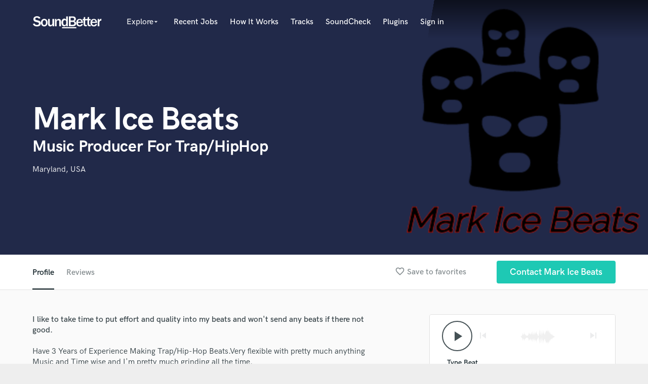

--- FILE ---
content_type: text/html; charset=utf-8
request_url: https://www.google.com/recaptcha/api2/anchor?ar=1&k=6Ldz1-ISAAAAAC-cNJnj4siHO0Gswu3die0mxASV&co=aHR0cHM6Ly9zb3VuZGJldHRlci5jb206NDQz&hl=en&v=PoyoqOPhxBO7pBk68S4YbpHZ&size=normal&anchor-ms=20000&execute-ms=30000&cb=7xl8whawv2uj
body_size: 49259
content:
<!DOCTYPE HTML><html dir="ltr" lang="en"><head><meta http-equiv="Content-Type" content="text/html; charset=UTF-8">
<meta http-equiv="X-UA-Compatible" content="IE=edge">
<title>reCAPTCHA</title>
<style type="text/css">
/* cyrillic-ext */
@font-face {
  font-family: 'Roboto';
  font-style: normal;
  font-weight: 400;
  font-stretch: 100%;
  src: url(//fonts.gstatic.com/s/roboto/v48/KFO7CnqEu92Fr1ME7kSn66aGLdTylUAMa3GUBHMdazTgWw.woff2) format('woff2');
  unicode-range: U+0460-052F, U+1C80-1C8A, U+20B4, U+2DE0-2DFF, U+A640-A69F, U+FE2E-FE2F;
}
/* cyrillic */
@font-face {
  font-family: 'Roboto';
  font-style: normal;
  font-weight: 400;
  font-stretch: 100%;
  src: url(//fonts.gstatic.com/s/roboto/v48/KFO7CnqEu92Fr1ME7kSn66aGLdTylUAMa3iUBHMdazTgWw.woff2) format('woff2');
  unicode-range: U+0301, U+0400-045F, U+0490-0491, U+04B0-04B1, U+2116;
}
/* greek-ext */
@font-face {
  font-family: 'Roboto';
  font-style: normal;
  font-weight: 400;
  font-stretch: 100%;
  src: url(//fonts.gstatic.com/s/roboto/v48/KFO7CnqEu92Fr1ME7kSn66aGLdTylUAMa3CUBHMdazTgWw.woff2) format('woff2');
  unicode-range: U+1F00-1FFF;
}
/* greek */
@font-face {
  font-family: 'Roboto';
  font-style: normal;
  font-weight: 400;
  font-stretch: 100%;
  src: url(//fonts.gstatic.com/s/roboto/v48/KFO7CnqEu92Fr1ME7kSn66aGLdTylUAMa3-UBHMdazTgWw.woff2) format('woff2');
  unicode-range: U+0370-0377, U+037A-037F, U+0384-038A, U+038C, U+038E-03A1, U+03A3-03FF;
}
/* math */
@font-face {
  font-family: 'Roboto';
  font-style: normal;
  font-weight: 400;
  font-stretch: 100%;
  src: url(//fonts.gstatic.com/s/roboto/v48/KFO7CnqEu92Fr1ME7kSn66aGLdTylUAMawCUBHMdazTgWw.woff2) format('woff2');
  unicode-range: U+0302-0303, U+0305, U+0307-0308, U+0310, U+0312, U+0315, U+031A, U+0326-0327, U+032C, U+032F-0330, U+0332-0333, U+0338, U+033A, U+0346, U+034D, U+0391-03A1, U+03A3-03A9, U+03B1-03C9, U+03D1, U+03D5-03D6, U+03F0-03F1, U+03F4-03F5, U+2016-2017, U+2034-2038, U+203C, U+2040, U+2043, U+2047, U+2050, U+2057, U+205F, U+2070-2071, U+2074-208E, U+2090-209C, U+20D0-20DC, U+20E1, U+20E5-20EF, U+2100-2112, U+2114-2115, U+2117-2121, U+2123-214F, U+2190, U+2192, U+2194-21AE, U+21B0-21E5, U+21F1-21F2, U+21F4-2211, U+2213-2214, U+2216-22FF, U+2308-230B, U+2310, U+2319, U+231C-2321, U+2336-237A, U+237C, U+2395, U+239B-23B7, U+23D0, U+23DC-23E1, U+2474-2475, U+25AF, U+25B3, U+25B7, U+25BD, U+25C1, U+25CA, U+25CC, U+25FB, U+266D-266F, U+27C0-27FF, U+2900-2AFF, U+2B0E-2B11, U+2B30-2B4C, U+2BFE, U+3030, U+FF5B, U+FF5D, U+1D400-1D7FF, U+1EE00-1EEFF;
}
/* symbols */
@font-face {
  font-family: 'Roboto';
  font-style: normal;
  font-weight: 400;
  font-stretch: 100%;
  src: url(//fonts.gstatic.com/s/roboto/v48/KFO7CnqEu92Fr1ME7kSn66aGLdTylUAMaxKUBHMdazTgWw.woff2) format('woff2');
  unicode-range: U+0001-000C, U+000E-001F, U+007F-009F, U+20DD-20E0, U+20E2-20E4, U+2150-218F, U+2190, U+2192, U+2194-2199, U+21AF, U+21E6-21F0, U+21F3, U+2218-2219, U+2299, U+22C4-22C6, U+2300-243F, U+2440-244A, U+2460-24FF, U+25A0-27BF, U+2800-28FF, U+2921-2922, U+2981, U+29BF, U+29EB, U+2B00-2BFF, U+4DC0-4DFF, U+FFF9-FFFB, U+10140-1018E, U+10190-1019C, U+101A0, U+101D0-101FD, U+102E0-102FB, U+10E60-10E7E, U+1D2C0-1D2D3, U+1D2E0-1D37F, U+1F000-1F0FF, U+1F100-1F1AD, U+1F1E6-1F1FF, U+1F30D-1F30F, U+1F315, U+1F31C, U+1F31E, U+1F320-1F32C, U+1F336, U+1F378, U+1F37D, U+1F382, U+1F393-1F39F, U+1F3A7-1F3A8, U+1F3AC-1F3AF, U+1F3C2, U+1F3C4-1F3C6, U+1F3CA-1F3CE, U+1F3D4-1F3E0, U+1F3ED, U+1F3F1-1F3F3, U+1F3F5-1F3F7, U+1F408, U+1F415, U+1F41F, U+1F426, U+1F43F, U+1F441-1F442, U+1F444, U+1F446-1F449, U+1F44C-1F44E, U+1F453, U+1F46A, U+1F47D, U+1F4A3, U+1F4B0, U+1F4B3, U+1F4B9, U+1F4BB, U+1F4BF, U+1F4C8-1F4CB, U+1F4D6, U+1F4DA, U+1F4DF, U+1F4E3-1F4E6, U+1F4EA-1F4ED, U+1F4F7, U+1F4F9-1F4FB, U+1F4FD-1F4FE, U+1F503, U+1F507-1F50B, U+1F50D, U+1F512-1F513, U+1F53E-1F54A, U+1F54F-1F5FA, U+1F610, U+1F650-1F67F, U+1F687, U+1F68D, U+1F691, U+1F694, U+1F698, U+1F6AD, U+1F6B2, U+1F6B9-1F6BA, U+1F6BC, U+1F6C6-1F6CF, U+1F6D3-1F6D7, U+1F6E0-1F6EA, U+1F6F0-1F6F3, U+1F6F7-1F6FC, U+1F700-1F7FF, U+1F800-1F80B, U+1F810-1F847, U+1F850-1F859, U+1F860-1F887, U+1F890-1F8AD, U+1F8B0-1F8BB, U+1F8C0-1F8C1, U+1F900-1F90B, U+1F93B, U+1F946, U+1F984, U+1F996, U+1F9E9, U+1FA00-1FA6F, U+1FA70-1FA7C, U+1FA80-1FA89, U+1FA8F-1FAC6, U+1FACE-1FADC, U+1FADF-1FAE9, U+1FAF0-1FAF8, U+1FB00-1FBFF;
}
/* vietnamese */
@font-face {
  font-family: 'Roboto';
  font-style: normal;
  font-weight: 400;
  font-stretch: 100%;
  src: url(//fonts.gstatic.com/s/roboto/v48/KFO7CnqEu92Fr1ME7kSn66aGLdTylUAMa3OUBHMdazTgWw.woff2) format('woff2');
  unicode-range: U+0102-0103, U+0110-0111, U+0128-0129, U+0168-0169, U+01A0-01A1, U+01AF-01B0, U+0300-0301, U+0303-0304, U+0308-0309, U+0323, U+0329, U+1EA0-1EF9, U+20AB;
}
/* latin-ext */
@font-face {
  font-family: 'Roboto';
  font-style: normal;
  font-weight: 400;
  font-stretch: 100%;
  src: url(//fonts.gstatic.com/s/roboto/v48/KFO7CnqEu92Fr1ME7kSn66aGLdTylUAMa3KUBHMdazTgWw.woff2) format('woff2');
  unicode-range: U+0100-02BA, U+02BD-02C5, U+02C7-02CC, U+02CE-02D7, U+02DD-02FF, U+0304, U+0308, U+0329, U+1D00-1DBF, U+1E00-1E9F, U+1EF2-1EFF, U+2020, U+20A0-20AB, U+20AD-20C0, U+2113, U+2C60-2C7F, U+A720-A7FF;
}
/* latin */
@font-face {
  font-family: 'Roboto';
  font-style: normal;
  font-weight: 400;
  font-stretch: 100%;
  src: url(//fonts.gstatic.com/s/roboto/v48/KFO7CnqEu92Fr1ME7kSn66aGLdTylUAMa3yUBHMdazQ.woff2) format('woff2');
  unicode-range: U+0000-00FF, U+0131, U+0152-0153, U+02BB-02BC, U+02C6, U+02DA, U+02DC, U+0304, U+0308, U+0329, U+2000-206F, U+20AC, U+2122, U+2191, U+2193, U+2212, U+2215, U+FEFF, U+FFFD;
}
/* cyrillic-ext */
@font-face {
  font-family: 'Roboto';
  font-style: normal;
  font-weight: 500;
  font-stretch: 100%;
  src: url(//fonts.gstatic.com/s/roboto/v48/KFO7CnqEu92Fr1ME7kSn66aGLdTylUAMa3GUBHMdazTgWw.woff2) format('woff2');
  unicode-range: U+0460-052F, U+1C80-1C8A, U+20B4, U+2DE0-2DFF, U+A640-A69F, U+FE2E-FE2F;
}
/* cyrillic */
@font-face {
  font-family: 'Roboto';
  font-style: normal;
  font-weight: 500;
  font-stretch: 100%;
  src: url(//fonts.gstatic.com/s/roboto/v48/KFO7CnqEu92Fr1ME7kSn66aGLdTylUAMa3iUBHMdazTgWw.woff2) format('woff2');
  unicode-range: U+0301, U+0400-045F, U+0490-0491, U+04B0-04B1, U+2116;
}
/* greek-ext */
@font-face {
  font-family: 'Roboto';
  font-style: normal;
  font-weight: 500;
  font-stretch: 100%;
  src: url(//fonts.gstatic.com/s/roboto/v48/KFO7CnqEu92Fr1ME7kSn66aGLdTylUAMa3CUBHMdazTgWw.woff2) format('woff2');
  unicode-range: U+1F00-1FFF;
}
/* greek */
@font-face {
  font-family: 'Roboto';
  font-style: normal;
  font-weight: 500;
  font-stretch: 100%;
  src: url(//fonts.gstatic.com/s/roboto/v48/KFO7CnqEu92Fr1ME7kSn66aGLdTylUAMa3-UBHMdazTgWw.woff2) format('woff2');
  unicode-range: U+0370-0377, U+037A-037F, U+0384-038A, U+038C, U+038E-03A1, U+03A3-03FF;
}
/* math */
@font-face {
  font-family: 'Roboto';
  font-style: normal;
  font-weight: 500;
  font-stretch: 100%;
  src: url(//fonts.gstatic.com/s/roboto/v48/KFO7CnqEu92Fr1ME7kSn66aGLdTylUAMawCUBHMdazTgWw.woff2) format('woff2');
  unicode-range: U+0302-0303, U+0305, U+0307-0308, U+0310, U+0312, U+0315, U+031A, U+0326-0327, U+032C, U+032F-0330, U+0332-0333, U+0338, U+033A, U+0346, U+034D, U+0391-03A1, U+03A3-03A9, U+03B1-03C9, U+03D1, U+03D5-03D6, U+03F0-03F1, U+03F4-03F5, U+2016-2017, U+2034-2038, U+203C, U+2040, U+2043, U+2047, U+2050, U+2057, U+205F, U+2070-2071, U+2074-208E, U+2090-209C, U+20D0-20DC, U+20E1, U+20E5-20EF, U+2100-2112, U+2114-2115, U+2117-2121, U+2123-214F, U+2190, U+2192, U+2194-21AE, U+21B0-21E5, U+21F1-21F2, U+21F4-2211, U+2213-2214, U+2216-22FF, U+2308-230B, U+2310, U+2319, U+231C-2321, U+2336-237A, U+237C, U+2395, U+239B-23B7, U+23D0, U+23DC-23E1, U+2474-2475, U+25AF, U+25B3, U+25B7, U+25BD, U+25C1, U+25CA, U+25CC, U+25FB, U+266D-266F, U+27C0-27FF, U+2900-2AFF, U+2B0E-2B11, U+2B30-2B4C, U+2BFE, U+3030, U+FF5B, U+FF5D, U+1D400-1D7FF, U+1EE00-1EEFF;
}
/* symbols */
@font-face {
  font-family: 'Roboto';
  font-style: normal;
  font-weight: 500;
  font-stretch: 100%;
  src: url(//fonts.gstatic.com/s/roboto/v48/KFO7CnqEu92Fr1ME7kSn66aGLdTylUAMaxKUBHMdazTgWw.woff2) format('woff2');
  unicode-range: U+0001-000C, U+000E-001F, U+007F-009F, U+20DD-20E0, U+20E2-20E4, U+2150-218F, U+2190, U+2192, U+2194-2199, U+21AF, U+21E6-21F0, U+21F3, U+2218-2219, U+2299, U+22C4-22C6, U+2300-243F, U+2440-244A, U+2460-24FF, U+25A0-27BF, U+2800-28FF, U+2921-2922, U+2981, U+29BF, U+29EB, U+2B00-2BFF, U+4DC0-4DFF, U+FFF9-FFFB, U+10140-1018E, U+10190-1019C, U+101A0, U+101D0-101FD, U+102E0-102FB, U+10E60-10E7E, U+1D2C0-1D2D3, U+1D2E0-1D37F, U+1F000-1F0FF, U+1F100-1F1AD, U+1F1E6-1F1FF, U+1F30D-1F30F, U+1F315, U+1F31C, U+1F31E, U+1F320-1F32C, U+1F336, U+1F378, U+1F37D, U+1F382, U+1F393-1F39F, U+1F3A7-1F3A8, U+1F3AC-1F3AF, U+1F3C2, U+1F3C4-1F3C6, U+1F3CA-1F3CE, U+1F3D4-1F3E0, U+1F3ED, U+1F3F1-1F3F3, U+1F3F5-1F3F7, U+1F408, U+1F415, U+1F41F, U+1F426, U+1F43F, U+1F441-1F442, U+1F444, U+1F446-1F449, U+1F44C-1F44E, U+1F453, U+1F46A, U+1F47D, U+1F4A3, U+1F4B0, U+1F4B3, U+1F4B9, U+1F4BB, U+1F4BF, U+1F4C8-1F4CB, U+1F4D6, U+1F4DA, U+1F4DF, U+1F4E3-1F4E6, U+1F4EA-1F4ED, U+1F4F7, U+1F4F9-1F4FB, U+1F4FD-1F4FE, U+1F503, U+1F507-1F50B, U+1F50D, U+1F512-1F513, U+1F53E-1F54A, U+1F54F-1F5FA, U+1F610, U+1F650-1F67F, U+1F687, U+1F68D, U+1F691, U+1F694, U+1F698, U+1F6AD, U+1F6B2, U+1F6B9-1F6BA, U+1F6BC, U+1F6C6-1F6CF, U+1F6D3-1F6D7, U+1F6E0-1F6EA, U+1F6F0-1F6F3, U+1F6F7-1F6FC, U+1F700-1F7FF, U+1F800-1F80B, U+1F810-1F847, U+1F850-1F859, U+1F860-1F887, U+1F890-1F8AD, U+1F8B0-1F8BB, U+1F8C0-1F8C1, U+1F900-1F90B, U+1F93B, U+1F946, U+1F984, U+1F996, U+1F9E9, U+1FA00-1FA6F, U+1FA70-1FA7C, U+1FA80-1FA89, U+1FA8F-1FAC6, U+1FACE-1FADC, U+1FADF-1FAE9, U+1FAF0-1FAF8, U+1FB00-1FBFF;
}
/* vietnamese */
@font-face {
  font-family: 'Roboto';
  font-style: normal;
  font-weight: 500;
  font-stretch: 100%;
  src: url(//fonts.gstatic.com/s/roboto/v48/KFO7CnqEu92Fr1ME7kSn66aGLdTylUAMa3OUBHMdazTgWw.woff2) format('woff2');
  unicode-range: U+0102-0103, U+0110-0111, U+0128-0129, U+0168-0169, U+01A0-01A1, U+01AF-01B0, U+0300-0301, U+0303-0304, U+0308-0309, U+0323, U+0329, U+1EA0-1EF9, U+20AB;
}
/* latin-ext */
@font-face {
  font-family: 'Roboto';
  font-style: normal;
  font-weight: 500;
  font-stretch: 100%;
  src: url(//fonts.gstatic.com/s/roboto/v48/KFO7CnqEu92Fr1ME7kSn66aGLdTylUAMa3KUBHMdazTgWw.woff2) format('woff2');
  unicode-range: U+0100-02BA, U+02BD-02C5, U+02C7-02CC, U+02CE-02D7, U+02DD-02FF, U+0304, U+0308, U+0329, U+1D00-1DBF, U+1E00-1E9F, U+1EF2-1EFF, U+2020, U+20A0-20AB, U+20AD-20C0, U+2113, U+2C60-2C7F, U+A720-A7FF;
}
/* latin */
@font-face {
  font-family: 'Roboto';
  font-style: normal;
  font-weight: 500;
  font-stretch: 100%;
  src: url(//fonts.gstatic.com/s/roboto/v48/KFO7CnqEu92Fr1ME7kSn66aGLdTylUAMa3yUBHMdazQ.woff2) format('woff2');
  unicode-range: U+0000-00FF, U+0131, U+0152-0153, U+02BB-02BC, U+02C6, U+02DA, U+02DC, U+0304, U+0308, U+0329, U+2000-206F, U+20AC, U+2122, U+2191, U+2193, U+2212, U+2215, U+FEFF, U+FFFD;
}
/* cyrillic-ext */
@font-face {
  font-family: 'Roboto';
  font-style: normal;
  font-weight: 900;
  font-stretch: 100%;
  src: url(//fonts.gstatic.com/s/roboto/v48/KFO7CnqEu92Fr1ME7kSn66aGLdTylUAMa3GUBHMdazTgWw.woff2) format('woff2');
  unicode-range: U+0460-052F, U+1C80-1C8A, U+20B4, U+2DE0-2DFF, U+A640-A69F, U+FE2E-FE2F;
}
/* cyrillic */
@font-face {
  font-family: 'Roboto';
  font-style: normal;
  font-weight: 900;
  font-stretch: 100%;
  src: url(//fonts.gstatic.com/s/roboto/v48/KFO7CnqEu92Fr1ME7kSn66aGLdTylUAMa3iUBHMdazTgWw.woff2) format('woff2');
  unicode-range: U+0301, U+0400-045F, U+0490-0491, U+04B0-04B1, U+2116;
}
/* greek-ext */
@font-face {
  font-family: 'Roboto';
  font-style: normal;
  font-weight: 900;
  font-stretch: 100%;
  src: url(//fonts.gstatic.com/s/roboto/v48/KFO7CnqEu92Fr1ME7kSn66aGLdTylUAMa3CUBHMdazTgWw.woff2) format('woff2');
  unicode-range: U+1F00-1FFF;
}
/* greek */
@font-face {
  font-family: 'Roboto';
  font-style: normal;
  font-weight: 900;
  font-stretch: 100%;
  src: url(//fonts.gstatic.com/s/roboto/v48/KFO7CnqEu92Fr1ME7kSn66aGLdTylUAMa3-UBHMdazTgWw.woff2) format('woff2');
  unicode-range: U+0370-0377, U+037A-037F, U+0384-038A, U+038C, U+038E-03A1, U+03A3-03FF;
}
/* math */
@font-face {
  font-family: 'Roboto';
  font-style: normal;
  font-weight: 900;
  font-stretch: 100%;
  src: url(//fonts.gstatic.com/s/roboto/v48/KFO7CnqEu92Fr1ME7kSn66aGLdTylUAMawCUBHMdazTgWw.woff2) format('woff2');
  unicode-range: U+0302-0303, U+0305, U+0307-0308, U+0310, U+0312, U+0315, U+031A, U+0326-0327, U+032C, U+032F-0330, U+0332-0333, U+0338, U+033A, U+0346, U+034D, U+0391-03A1, U+03A3-03A9, U+03B1-03C9, U+03D1, U+03D5-03D6, U+03F0-03F1, U+03F4-03F5, U+2016-2017, U+2034-2038, U+203C, U+2040, U+2043, U+2047, U+2050, U+2057, U+205F, U+2070-2071, U+2074-208E, U+2090-209C, U+20D0-20DC, U+20E1, U+20E5-20EF, U+2100-2112, U+2114-2115, U+2117-2121, U+2123-214F, U+2190, U+2192, U+2194-21AE, U+21B0-21E5, U+21F1-21F2, U+21F4-2211, U+2213-2214, U+2216-22FF, U+2308-230B, U+2310, U+2319, U+231C-2321, U+2336-237A, U+237C, U+2395, U+239B-23B7, U+23D0, U+23DC-23E1, U+2474-2475, U+25AF, U+25B3, U+25B7, U+25BD, U+25C1, U+25CA, U+25CC, U+25FB, U+266D-266F, U+27C0-27FF, U+2900-2AFF, U+2B0E-2B11, U+2B30-2B4C, U+2BFE, U+3030, U+FF5B, U+FF5D, U+1D400-1D7FF, U+1EE00-1EEFF;
}
/* symbols */
@font-face {
  font-family: 'Roboto';
  font-style: normal;
  font-weight: 900;
  font-stretch: 100%;
  src: url(//fonts.gstatic.com/s/roboto/v48/KFO7CnqEu92Fr1ME7kSn66aGLdTylUAMaxKUBHMdazTgWw.woff2) format('woff2');
  unicode-range: U+0001-000C, U+000E-001F, U+007F-009F, U+20DD-20E0, U+20E2-20E4, U+2150-218F, U+2190, U+2192, U+2194-2199, U+21AF, U+21E6-21F0, U+21F3, U+2218-2219, U+2299, U+22C4-22C6, U+2300-243F, U+2440-244A, U+2460-24FF, U+25A0-27BF, U+2800-28FF, U+2921-2922, U+2981, U+29BF, U+29EB, U+2B00-2BFF, U+4DC0-4DFF, U+FFF9-FFFB, U+10140-1018E, U+10190-1019C, U+101A0, U+101D0-101FD, U+102E0-102FB, U+10E60-10E7E, U+1D2C0-1D2D3, U+1D2E0-1D37F, U+1F000-1F0FF, U+1F100-1F1AD, U+1F1E6-1F1FF, U+1F30D-1F30F, U+1F315, U+1F31C, U+1F31E, U+1F320-1F32C, U+1F336, U+1F378, U+1F37D, U+1F382, U+1F393-1F39F, U+1F3A7-1F3A8, U+1F3AC-1F3AF, U+1F3C2, U+1F3C4-1F3C6, U+1F3CA-1F3CE, U+1F3D4-1F3E0, U+1F3ED, U+1F3F1-1F3F3, U+1F3F5-1F3F7, U+1F408, U+1F415, U+1F41F, U+1F426, U+1F43F, U+1F441-1F442, U+1F444, U+1F446-1F449, U+1F44C-1F44E, U+1F453, U+1F46A, U+1F47D, U+1F4A3, U+1F4B0, U+1F4B3, U+1F4B9, U+1F4BB, U+1F4BF, U+1F4C8-1F4CB, U+1F4D6, U+1F4DA, U+1F4DF, U+1F4E3-1F4E6, U+1F4EA-1F4ED, U+1F4F7, U+1F4F9-1F4FB, U+1F4FD-1F4FE, U+1F503, U+1F507-1F50B, U+1F50D, U+1F512-1F513, U+1F53E-1F54A, U+1F54F-1F5FA, U+1F610, U+1F650-1F67F, U+1F687, U+1F68D, U+1F691, U+1F694, U+1F698, U+1F6AD, U+1F6B2, U+1F6B9-1F6BA, U+1F6BC, U+1F6C6-1F6CF, U+1F6D3-1F6D7, U+1F6E0-1F6EA, U+1F6F0-1F6F3, U+1F6F7-1F6FC, U+1F700-1F7FF, U+1F800-1F80B, U+1F810-1F847, U+1F850-1F859, U+1F860-1F887, U+1F890-1F8AD, U+1F8B0-1F8BB, U+1F8C0-1F8C1, U+1F900-1F90B, U+1F93B, U+1F946, U+1F984, U+1F996, U+1F9E9, U+1FA00-1FA6F, U+1FA70-1FA7C, U+1FA80-1FA89, U+1FA8F-1FAC6, U+1FACE-1FADC, U+1FADF-1FAE9, U+1FAF0-1FAF8, U+1FB00-1FBFF;
}
/* vietnamese */
@font-face {
  font-family: 'Roboto';
  font-style: normal;
  font-weight: 900;
  font-stretch: 100%;
  src: url(//fonts.gstatic.com/s/roboto/v48/KFO7CnqEu92Fr1ME7kSn66aGLdTylUAMa3OUBHMdazTgWw.woff2) format('woff2');
  unicode-range: U+0102-0103, U+0110-0111, U+0128-0129, U+0168-0169, U+01A0-01A1, U+01AF-01B0, U+0300-0301, U+0303-0304, U+0308-0309, U+0323, U+0329, U+1EA0-1EF9, U+20AB;
}
/* latin-ext */
@font-face {
  font-family: 'Roboto';
  font-style: normal;
  font-weight: 900;
  font-stretch: 100%;
  src: url(//fonts.gstatic.com/s/roboto/v48/KFO7CnqEu92Fr1ME7kSn66aGLdTylUAMa3KUBHMdazTgWw.woff2) format('woff2');
  unicode-range: U+0100-02BA, U+02BD-02C5, U+02C7-02CC, U+02CE-02D7, U+02DD-02FF, U+0304, U+0308, U+0329, U+1D00-1DBF, U+1E00-1E9F, U+1EF2-1EFF, U+2020, U+20A0-20AB, U+20AD-20C0, U+2113, U+2C60-2C7F, U+A720-A7FF;
}
/* latin */
@font-face {
  font-family: 'Roboto';
  font-style: normal;
  font-weight: 900;
  font-stretch: 100%;
  src: url(//fonts.gstatic.com/s/roboto/v48/KFO7CnqEu92Fr1ME7kSn66aGLdTylUAMa3yUBHMdazQ.woff2) format('woff2');
  unicode-range: U+0000-00FF, U+0131, U+0152-0153, U+02BB-02BC, U+02C6, U+02DA, U+02DC, U+0304, U+0308, U+0329, U+2000-206F, U+20AC, U+2122, U+2191, U+2193, U+2212, U+2215, U+FEFF, U+FFFD;
}

</style>
<link rel="stylesheet" type="text/css" href="https://www.gstatic.com/recaptcha/releases/PoyoqOPhxBO7pBk68S4YbpHZ/styles__ltr.css">
<script nonce="dRixxzmhMdnT5Q9VNE1RAQ" type="text/javascript">window['__recaptcha_api'] = 'https://www.google.com/recaptcha/api2/';</script>
<script type="text/javascript" src="https://www.gstatic.com/recaptcha/releases/PoyoqOPhxBO7pBk68S4YbpHZ/recaptcha__en.js" nonce="dRixxzmhMdnT5Q9VNE1RAQ">
      
    </script></head>
<body><div id="rc-anchor-alert" class="rc-anchor-alert"></div>
<input type="hidden" id="recaptcha-token" value="[base64]">
<script type="text/javascript" nonce="dRixxzmhMdnT5Q9VNE1RAQ">
      recaptcha.anchor.Main.init("[\x22ainput\x22,[\x22bgdata\x22,\x22\x22,\[base64]/[base64]/[base64]/[base64]/[base64]/UltsKytdPUU6KEU8MjA0OD9SW2wrK109RT4+NnwxOTI6KChFJjY0NTEyKT09NTUyOTYmJk0rMTxjLmxlbmd0aCYmKGMuY2hhckNvZGVBdChNKzEpJjY0NTEyKT09NTYzMjA/[base64]/[base64]/[base64]/[base64]/[base64]/[base64]/[base64]\x22,\[base64]\x22,\x22b04sasKhwqrDiXHDnSIxw4nCqFnDg8OnfcKZwrN5wozDncKBwro3wqTCisKyw65ew4hmwrPDhsOAw4/CozzDhxrCo8OobTTCrsKTFMOgwpbClkjDgcKMw4xNf8KBw5UJA8O9X8K7woYlB8KQw6PDssOKRDjCjVvDoVYJwoEQW1lwNRTDvX3Co8O4DwtRw4Ewwqlrw7vDr8Kqw4kKCcKGw6p5wpwzwqnCsTXDn23CvMKNw7vDr1/Cv8O+wo7Cqx7CosOzR8KbMR7ClT/CtUfDpMOqAERLwp3Dp8Oqw6Z/fBNOwrzDn2fDkMK9ayTCtMO+w67CpsKUwobCusK7wrsbwrXCvEvClwnCvVDDjsKwKBrDr8KJGsO+d8OuC1lXw7bCjU3Duw0Rw4zCrMOSwoVfFMKiPyBAEsKsw5UAwoPChsOZPMKjYRpfwpvDq23DiX4oJAPDqMOYwp5Rw6RMwr/Cj2fCqcOpW8OMwr4oC8O5HMKkw43Dq3EzNcO3U0zCqQ/[base64]/[base64]/DigA0Y0tkdsKSwpzDqAdMw6MXXsOSwrtge8Kvw6nDsWxYwpkTwp1twp4uwrTCkF/CgMKJOhvCq33Dn8OBGHTCssKuaj3CjsOyd3gYw4/CuFrDhcOOWMK8UQ/[base64]/DrcOfw7JHw5gOw6TChRbDvR5IKcOzwq/CksKOBDpTfMKbw45owoDCoX3CsMKhY2kxw7AQwp9YQ8K4XAwqacOPUsOhw7jCmRVyw6NxwpvDrU81wqB8w4bDj8K9RcK/w4XDsHRsw45zGxsIw47Dl8Kfw4/DmsKhbVTCtUfDjcKqaCwdHlrCkMK/DMOWdSM0BDgfP0bDksOvNUYJInpSwpDDgT/Du8KJw7Vrw5jCk34gwpsawoZZYnDDv8OiKMOIwqvCsMK6W8OYDMO0Lh1NPi4hEilIwpDCkHbCvXMBASvDm8KNMVvDg8KAPkvCtFkUW8K9fj3DscK/wozDiW46VcKxY8OLwq0bwrPCnsOaeWAmwqfCi8Orwp0bXBPCpcKGw6hhw6DCrMO5fcOGeDtWwrXCuMOOw4JPwrPCt3nDsD4tUcKLwoQxBlIgJ8KsR8OOwr/[base64]/CkcKpRS8dwpcBM8KSW8K+QSrCqcKFwqAxN0DDhsOJbsKbw5M6w43DkRfCpATCjANLw6QOwqLDicKvwqQaKG/Dt8OCwpPCp0h1w7vCu8KOAsKDwofCuhzDl8O/wqnCi8Kjwq7Do8OzwrDCjX3DgcOzw4dMOSZDwpLCoMOMw4vDjyxjCDDCpXgdZsK+LMOEwo/[base64]/[base64]/[base64]/[base64]/w7ZVwrkpw6LDoVnDqsKxwqVNwoN+woVpwq8VbgTClMO8wrJ0WMOiY8Oiwr8ERT1vJxwIAcKYw543w4TDhAofwoLDg1tGZMKsKMKbccKBZcOqw4d6LMOWw7g1wqrDpwJlwqAzEsKuw5YxICVRwqkzM3LDqGdHw4ZlAMO8w4/CgMKkMEBew4t9FgzCrg3DucKRw5kVw7low5TDpkPCkcOAwp3DgMOwfBsKw5PCpVzCp8OpXjHDi8OGHMKowpnCrjTCi8OXJ8O9P33DukRSwrHDksKtTcO2wqDCjMOkwoTDphMKw6DClj4VwqAKwqpIw5fDvcOLInjDgQ1heQciShJ/[base64]/[base64]/Doj/DoEHDhMO2DMKtHSoAw5HDozvDnzbDsSpFw6NOPsKCwrTDgxcewqpjw5EURcOsw4cgHCTCvWHDlMK8wot5LMKIw4EZw6t8woRsw7ZJw6E5w4/CisKMAFXCiVpXw50rwpnDg37DlF9sw7oZwqg/w7dzwqLDoTt+NsKmX8Krw7rCkcOkw7B7wq3DkMODwrbDlHkCwpAqw5HDjSHCsX/Dk0DCnkfCkMOhw53DksKOdUZgw6wAwo/DgxHCvMKMwprCjxNgAE7DqsONRls7KMK6fCwowo7DhS/CscKGSSjCqcK/dsOOw6zCssK8w4HDqcOiw6jCgWx5w7g4KcKJwpEdw6xFw5/[base64]/ClsO0w7rCvMKdJsOCwprDiWg7NATChybDnUB0OcKIw5TDlRTDtV4UNMOqwqlDwr5tGAnCilM7Y8KzwobDgcOKw5hBf8OEJcO7w6s+wqR8wo3DrsKQw44YHUHDosK/w4oyw4AaE8K/J8K3w43Dv1IuS8OAWsKJw6LDrcKCQT1sw73DjS7DjAfCsVRINEN/EDXDp8OWFgoBwqHDskXCiUzCs8K4wpjDucOzdD/CviDCthhDaFvCqQHCmjXChMOGOA7Cv8KIw4/Dojpbw7JRwqjCqjzCnMKSMMODw7rDkcOAwqvClyFBw6TCu15aw7rDtcOWwqDCkB5qwpvCnmLCkMK2E8KqwoPCkGMYwqpVeX/Cv8KiwoQdwrVGdXRaw4DDpEtZwphfworCrSAyJC5Pw5AwwrrCmnU4w6d3w5rCrU/[base64]/woREL1PDkwfDqMK0QcOADMK4bAfCk3JiNMKsw63CpcOiwpdOw6/CsMK7JcORN2BtHMKTJCR3THHCnsKaw7hwwrbDsw7DncKBeMK0w7M3aMKZw47ChsKwVgnDrR7CtMKWRsKTw4nCsBTDuXAlAMORCsKKwpjDrRvDu8KYwobCu8Krwq4gPRXCv8OrN2kGScKvwrATw6Q3wrDCtlBawpA/wpfCvyYcfFNDCVLCqsOMWcOjWQEDw6JwNcOKwpcvEMKuwqQ8w7HDjGUyccKvPElbHsOpRXHChVjCo8OEZSTDhjgiwqhMchoEwo3DpDXCqU5+FE0Kw5/DiDMCwplkwpV3w5haOsKkw43DoXvCtsO+w5LDq8O1w7RTOsOUwr81w641wrcCfsOcHsOyw7vDv8K0w7vDmGTCo8OWw57Dg8Kgw7ABfkIfw6jCiULDhcOZZHV7acOAcAdWw6jDmcO+w4TDjhV/wp4kw7JJwofDqsKKH1Qjw7rDr8OyHcO3wpRCYgzCqcOuRD9FwrFZQMKxw6DDoDPCnRbCkMOGMxDDqMOdwrPDl8OgTk/CjsOiwoUIfmLCtsK/[base64]/wpZqCgjDtQXCocOpw4jCt3Icw6HClUddw63DqBzDlSAsLifDvMKlw4DClMKwwoBQw7DDrxPCpcO5wrTCvDnChD7CqMOyDhxtAcO9woFTwrnDo21ow5dYwpc9KsOaw4YYYw/Cg8Kaw7Nfwo8QOsOPMMKjwpVTwpgcw5Row6vCkQjDqsOMTHHDnj5Yw6DDmsOow7xwEzvDjsKCw61Lwp5vWDrCl2orw5vCl3YGwpwyw5/[base64]/bGbDlxjCm8KAPcKYw6fCr2doVsOswoN0VsKkGWLDsXYIIkYbO1PCjMO+w4fDpcKmwpvDpMOzUMKaXhUYw5fChndhwoApTcKdWGvCpcKUwrzCncOAw6DDv8OWfMK7HMOkw5/CuifCucKew6t5THFDwojDrcOhdMOrGMKVO8KywrYcEUAFWAdDS0/Dtw7DhQvCrMKFwq7DlV/Dn8OXScOWUsObDR0IwpoTLlEqwqgww6jCicOewrpJUFDDm8OWwpbCnmvDs8OlwqlTX8KjwqBiC8KfYTfCviN8woFDeEPDvjPCtwfCkcOyN8KOEHDDpMODwo/[base64]/[base64]/DvcOFw4bDksO6wrzDhCB4wpB9w5PDmyjCmMO5UcKYwp/DncKiZMOgTVUYJcORwpDDvCPDiMKeRsKpw7FXwpYUwrTDhMOLw7jCmlHCh8KycMKUwo/[base64]/KjJ2wpvCkTHDnsKfAsKww7vDtwcCaA/DvzVKahjDglZjw707dcOswqNxMMK/wpoTw68fG8K5XcKaw7vDp8Ktwp8NPyjDs1/CjU4gW0YYw4MewpPCncKAw7owcMOBw4zCqBrCtzTDi3nClsK2wo9Tw7PDh8OCSsOgaMKOwrguwqAzaR7DrsO9wo/CucKLDlfDgsKcwrHDjBkKw7czw5kJw7NwDX5tw5XDpcKeCCokw4dGcxlQP8KVZ8O1wqodZmzDucK8YXTCukYnI8OlJGXCl8OtCMK+VzxGR0zDsMKgfHtYw7/CjQvCjcO+EgXDpcKmN3BtwpFrwpEaw5BQw7dyZ8OkGXjDmcK1EcOuEmlpwr/[base64]/w5LCu8KIw5PCrcKew7HDtsOVUA4ww6NfW8OwHDvDusK3e3HDmW46SsKbH8KcMMKJw4Vnw54pw6FDw6ZJRkFEUWnCsXE+wpPDv8KoXnLDjR7DosKLwpA1w5/DmgrCrMOzL8OFYQU0E8KResKqPSTDj0/[base64]/CrwBYwr4QCcObw7TDuFfCs8KkQALDusKWdlLDo8OTFyXCgDPDp206T8KSw6wGw4nDqjLDvcOxw7LCp8KNL8Odw6hbwp3Dg8KXwoEHw7TDtcKmYcOpwpU1c8O/Ixhqw6bDgcKlwqIsCVjDkkPCqicheSBywpLChsK/wrHCtsOpCMKUw5/DuBMLGMKaw6pBwprCkMOsPk/CoMKPw6nCoCUCwrTDmkp8wqMaJsKjw4Q8BMOGEcKbLMOTAMOnw6bDiwXCncO4VmI6ZlrDlMKdd8KcNXgwWAIqw6BNw7l/[base64]/DmlkjA8KmPlkkwoTDlcKww6Vdw7rCiMKGVsOaw4TCuxnChcOGd8OUw7/DhGrCjSPCucODwosxwobDpH3CicOiDcOeBFfCl8O4B8KedMK9w4Miwql1wqgrPX/CsWLDmSPCrsO+UmQwA3rChUkowp8YTDzCuMKDOQozJ8KSw5Eww5fCnUrCq8Kew4lwwoDDlcONwrw/[base64]/CtQfCtMK3w63DgB7Cp0jCghgaPsKzdcK2wpIEYnfDsMKmC8KCwoTCoiACw4jDhsKVIzcqw4F4CsKzw49Mwo3DvDjDuy7DomnDjR4dwoVCIDfCjGvDmsK8w4hJeRHDssK/dEYFwr7DgcKqw57DsQ9/[base64]/CtcO4PcK6aMKcw7TCrsK7wrZXw5/Ch3UzSVlfc8KmfcK/cgbCncK5w4pLKisww4PChcKjRcKhIGrDrsO2bX0vwqsCUsKbMsKRwoEnw5skL8Obw6JNwpkzwoXDgsO1PB1DGcOpJxPDvVrCn8OQw5cdwoc9woJtwo7Ds8OWw7zCm3bDtVTDjMOldcKbCzp7bT7ClEzDgsK7AyRYWBN+GUjCky55Rlssw5nCrcKNfcKbKghMwr/DsnTDgDrCnsOkw6/CiiMRbMOgwo8/C8KKSQnDm0nCiMKJw7t7wpfDuSrCvMKNWRAawqbCl8O3RMKeMcOIwqfDv1zCn1UtYGLCosOYwrvDp8O1MXfDlMOHwrjCp1lGHWrCqcK9OsK/LUnDtsOVGMKRL1HDlsOIHcKmSTbDr8KwGsOmw7Qvw5NZwo7CqMOvEsKVw5p7w6cLVBLClsOTVsOewqbDsMO7w554w43CjcK8XlQ2w4DDpcOiwpwOw7LDlMKtwpgHw5XCqifDt0dqHiFxw6kCwr/Cp33CrRDCvkYSWEMuP8KZWsOYw7bCqAvDph3ChsODcUV/d8KgdBQVwpA/[base64]/wpvCnVZ9w6/DlTrCisKGJsKKw5pkLFEXciJPwr1bfwDDtcKlP8O0XMK0cMKMwpDCnsObanhPGjfCjMOnY1TDnVjDrw9Jw7hkCsOxwqhbw6LCl3psw7XDu8Odw7VSYMOPw5rCln/[base64]/Dg8OvC8OpCUtIQ2XDhMKkZXzDscKdZBzDncOQOsOvw5cgwr1bbD7CisK3wpDCh8Okw5zDpMOnw4zCmsOvwoDChsKXFsOJcRfDgW3CicOrfsOHwqofeTdXMQnDowobTEHDkDh/w5FlUw1vccKYwpPCvMKjwrjCj03CtUzCklEjW8KQc8KYwr9+BDnCin9Xw6p0wqLClCllwpPCtyvClV4nWBTDjTrDkzRWw6Aof8KRDMKPLWnDicOlwrjCl8KpwonDj8OyB8KVQsO/wqBuwo/Dp8KpwooBwpDDj8KQFFXCnQ11wqHDjhHDtUPDkcKrwrESwpvCunbCvhlED8OIw6zDhcOYWD7DjcORwqcNw77CsBHCv8KBfMOfwqLDscKiwrsLQcO6HMOawqTDojbDucKhwqfDpEHCgi0IWsOOf8K+YcOlw64GwqfDngMTEsK1w4/CvG99HcO0wqnCuMOFBsKBwp7Dg8Okw5cqVzFww4kQAsK3wpnDpzEUwqTDlmrCiBjDtMKWw6AXTcKmw4JSdQBEw43Dok5gXXMLdsKhZMOweCLCs3LCp1UlXBMMw6vCtn9KJcKPJ8K2YRbDog14bcOMwrB/XsO0w6Z3fMOuw7fCvURUAVphM3ghQMKEwrfDq8KkQcOow5EWw4/CuQnCtClMwo/CrXrCj8KQwrscwrDCiWXCnWRawooxw4LDiSwVwrorwqPCllbCkx9bN2YGRzlswoXCqMOKMsKJLSURScOSwq3CssOow4LCnsOcwrwvDAHDrQcbwpoqY8ObwrjChRfCnsK/[base64]/w77CjMKowp/[base64]/[base64]/Cp8OhwpQyaMKIw5vCqmbDkW8mwrwRw6N4wqPCm0tRw7HCo13Dt8O5aBchCWw1w4HDhGk+w49OPyE0fBhSwrBNw4vCrxzCoy3CjUhxwqwlwqYBw4Btd8K4AU/DqUbDtcK4w41BLk98wofCjG0sRsK3T8O5PcOTLx0fDMKwejoKwrh0wrYHecOAwrHCgMKcQsOPwrLDgmdcGHrCs0/Cr8KOQk3DisOaYRdRFMOiwpkCN1/CnHHCpDrDr8KjSH7CicOUw7h4CgtNVX3DtAzCisO3NzBIw65rKDTDv8KXw5RCwpEYW8KewpEkw4rCnMOOw6opNnhWaQ7DlMKHNwrClsKGwq/Co8KFw74DJcOaUWFfaj3ClcKIwq1fLiDCpcK2wrp2XjFYwpAYEkzDlCXCimtCw5/Dgm/[base64]/[base64]/w7LDssODw5LCmMOQNsOfHg0lwqpVO0zDqMO9wpFvwp/DnjPDkTTCvMKIXMK+w69ew60LUELCoxzDoBFwLDnDtiPCpcKUGT/[base64]/[base64]/[base64]/K1IXG8KAGMKqGXAIZcOJE8OiT8K4JcO0DRcVKEc3Y8O5HFsJfGfCoFFvw74HClxKHsOoZUXDp05ew75sw7JceG1xw6PCnsO2Q091wpYOw4phw5XDlwDDolfDvsK/eB/CqUTCg8OmOMK9w48JIsK0DQXDucKZw7/DmVjDinzDuGw7wrrDiEPDlsOaPMONcCQ8GXfCtsOQwpdEw7Y/[base64]/CosOdTlHDm8KdICt3O8KwwoLChCcKYCxTZsKFHcKKf37ChljCp8OQfjjDh8KGG8ODUcK7wpdjAMOGRsOCNAFuCcKGwrVSQGjDnMO9D8OhFcOncFDDkcOUw5bCgcOiLlHDhwZhw6s3w4/DscKIwrVRwotvw6vCjsO2wqMFw6kvw5Yrw7fCgsOCwr/DhArCtcOVChHDg37ClDTDpRXCkMOvMMOCP8OWwo7ClsKkfAnCgMOMw7wnTFrCl8OkaMK2dMOWfcODM2zCkRHDnT/DnxcVHEgTRkIDw5FZw7jCgwrCnsKrcFV1PQ/DtsOpw5waw68DEynCp8Osw4LDuMOZw7PCnCXDosOIw7QgwrTDv8O2w5ZoD3rCnsKKasKoPsKOTMO/PcKyccOHWBlAJzjCrkXCusOBUWDDo8KNw7XCncONw5jCnAbDtAoxw6PCllkvAyTDnlsrwrLCoGLDiRhafwvDkwR6EsOmw4kSDm/CicO/AcO9wprCqsKGwr/[base64]/wrLCjHocNTFaJ0EiwpRIeXRsw7LCkE5sT37DnXrCjMO+w6BCw7vDi8OlM8OcwoA0wo3CkhUqwqfDmF7CmjVZw5RGw5ZPZsO4OcO/c8Kowr9gw7rCp151wpTDqERNw7kyw6pCKsOjw4UPIsOfMMOvwp9YCcKYPWLCsATCiMKfw7c6BcO2wpHDhXzDmMOBXcOwNMKnwog6JRF4wpVOwrbCh8OIwo58w6pYEEsfIjTCjsKib8KOw4fCucKkwqNUwqQJVcKoGH/Cn8KHw6rCgcO7woQBHsKdXzLCsMKpwqDDqWl2LMKeMSLDmnnCo8OQA0I5w4RmNsO0w5PCqFlsKV5uwpTDlCHCiMKRwpHClyfChsOhBGvDqD4Uw6tUw5TCuxDDscO1wq7CrcK+TWoFI8OneHMdw5DDm8ObZi8Hw5oKwq/Cq8K8OGgbBsKVw6YNCcKpBgsXw5jDhcOlwpZAZcODQcOCwrk/w79eUMOSw6UiwpjCpcOaAFbCnMKIw6hBwqpLw6fCocKOKn5jN8KXB8KPOSjDuR3DscKMw7cmwod/w4HCmBE6M1fCt8KMw7nDo8Olw4/ChxweIlsow40hw4rCl2MqVWTCllbDu8O6w6bDtC/CksOCFXvCjsKBGBLDhcOXwpEEdMO/wqvCnUfDp8O9a8KtYcOZwoHDiULCk8KMYsOcw7PDilYPw6hPNsO0w4zDmFgLwpgjwoDCqlTDrj4ow5DCl0/DtREJNMKMJU7Clyo9E8K/PU0lGMKGHsKzYinCrRTClMOWbVh+w51Zwr4/N8KKw6fCgsKvY1PCq8Obw4gsw7ExwoBaVzbCg8O6wqw7wr3DqgPChQ7Cv8O9E8KdSC9ARygXw4zDmQ5hw4/DvMOXwp/DjzAWL0HCosKkHsKUwrQdQmglEMKjFsOGXSxpUCvCoMOfVnZGwqB+wq0cO8KFw77DpMOBLMKrw5wyTsKZwrvCq0XCrU15PQ90C8Kqwq4Ow5d5YWBJw5bDjXLCusKkB8OAXwXCsMK2wo8Aw45Od8OOLnTCkVLCqcOawoxSRcK/[base64]/CoArCm8OWw6cWw7/[base64]/wprDgQ3DvMOOB150wokQwpkGw4bDssKew50EeXBXL8OhSxMmw7sDdcKoIDnCisK0w6tkwrvCoMOfZ8K5w6rCmgjCk3FNwp/DtMOOw53CtFPDk8OewoTCosOHV8K8E8KdVMKswrfDvsOWH8Kvw5fCi8ODwpU4G0bDqmfDnWBvw5tMH8OKwrtaB8ODw4ESQ8K7M8OnwqgLw4RjRQjCmsOpXzrDrSLCjh7CkcKTFcOUwq0kw7/Dhg4WZhEvw79zwqogYcKHf0fDjztaemHDnMK0wop8fMK5dMKlwrwcU8K+w5VMEHA/woDDl8OGFFLDg8OMwqvCkMKvTQVmw7RHPQVyDynDuispdkJfwrDDp2olUEICVMOXwo3DvsKaw6LDi0p/MALCgcKWOMK2KMODw5jCvjtLw7A5XADDmk4mw5DCpCQnwr3DmH/[base64]/[base64]/CkcOuwoo+wqrDmSd9wq3CjsOlNsKLwq4dw4fDgAfCo8OmJjo/BMKyw4YlE05CwpMoI2QmPMOYXsO1w5nDlcOLMDIyYGo/ecONwp5iwoA5aSXCgFMawpjDiDMRw5oow4vClGA2fz/CrMOfw5tiE8OwwpjCl1jDh8O6w7HDgMOHQsOmw4PCh24VwoRicsKyw4jDhcOgWFUBw4jDvFPDicO3PT3DrMO+wo/DoMODwrPDjzbDisKaw6zCrUcsPnomZT5PCMKNH00oMiFaKxXDoQ7DgUEqw7/[base64]/CmG5vDMOhw4tkwoY1wrFiC0IXHVEmO8KqwoPCt8K1EcOtwqvCj1FZw7/[base64]/DuMKXw6vDrg3DrnEyWF5ePiAEwr/DoXzDtzbCsMOfJXHDsiXDk3rCjA/CvsOXwqQzw4FGV1onw7TCnlEswpnDs8KCwr3ChnkMw6/[base64]/cmc+V0rDvmQpGQXCoEVsBcObwoIVNRoWfTHDp8K5JUlnwoDDignDmMKFw58TEmLDnMOXOC/DijkfXMKVTXERw6nDvUHDn8Kfw5V/[base64]/DscKfw5AEDsOvNWLDr0NPw4YYScOnEwJuQsOuwodFeV/[base64]/[base64]/DrXdqX8K8wqjCrXHDn8KdVTccA0rCtzsJwo4ZOcKLwrXDtxlFw4McwqXCjijCjHrCnxDDgMKmwotaE8KGAsOgw4JswqfCvArDksK+wobDl8OAA8OGfsKbOm0xw6fDpWbCizfCkgF4wocAwrvCisOHw70BNMOTYcKIw7/[base64]/Ch8Oyw6nDl8OIJsOkWCXDusKJEMOpRCDDq8KXwqFYwpbDnMO3w7fDgh7DlUTDkMKSGn7DiVLClXR7wo3Ct8Oww6I2wpPCvcKMCsOhwqnCvsKuwopZL8KHw4LDgRnDuEbDkCfDhC3CoMOvWcK8wo/[base64]/w6bDh8OYBsO4woIaPcKTwqjClcOTwoJ4w5nCvsO0w4fDi8KQdsONfAbCicK/w7zCmwfCvD7DrMKfw6HDsQBAw7sqw5xFw6PDkMO/XVkZTDrCtMKSJSzCtMKKw7TDvmwaw7HDnX/DtcKEwo/DhUrCgjVrX1lww5TDsm/DtDhaX8O3w5o+QjXDnS4ncMKbw7/DiENTwpHCk8OvNmTCtU/DuMKqUsOwZEDDr8OHGDQPRWwhX29awqjCgifCqgp3w5/CgT3Ch3hcAsKhwqfDhhjCgnsDw5fDosOfISrCgMO5f8OgeVAgaxTDoBNOwpUywrzDoy/DmgQJwpvDn8KCbcOdM8KEw5HDrsOjw7xsKsOhL8KlCHHCrCDDpEIrBAnChcOJwqMsXFh9w5vDql1yWw7Cgkk5HcK0RHVRw5vCrwXCoVw7w4BFwq9cN2zDjsKzJnwjMhF6w5TDthtJwrHDmMOmXzrCusKhw7HDjm3Dt2/CicKowofCosKJw6E0QMOnwrzCp2/CkXnDuVLCgSI8wpdOw4rDogbDiVgWKMKEbcKQwqlKw5hPKx3DpyhFw5xwHcK3bxRKw4V6w7Zrw5I8w4XDhsKpwpjDr8K0w7kSw49Rw43DiMKldCLCqcKZHcOzwrdBacK9Vxgcw65yw77CpcKfKSRCwqYLw7HCukMXw5t0B3BbMsKhWw/ChMOfw73DrDnCukIxAUBbJ8OcZsKlwrDDoX0FYmfCsMK9MMOSXlxbFhZbw4nCv3IIOSUOw6fDk8Oiw4oIwoTDhT5FGjoBw6jDiAYYwqTDvsOFw5MdwrBwIHjCscOldMOSwrs5KMKww55vbyzCucOYfsO7GsOQfBPCvkDCgAHDinbCucKlJsK/FMOPAnXDuCTDqxLCn8KdwqbClMKMwqM8CMOlw5h/GjnDq3/Ckm3CpmzDiyppQ3XDpMKRw7/Dr8KQwpXCsU9fZFHCgHBTUMK0w7jCgMKhwqDCrB7DtzwcTw4qLmp5fnXDg1LCucKfwp7DjMKAI8OPw7LDjcOUZn3DvEfDpVLDu8O7CsOAwqLDpMKRw7LDiMKsGx1vw6BOw5/DvVJhwp7DoMKMwpAgw49OwrXCnMKvQSHDvwPDt8O6wqsIw69NOcKkw7zClWnDlcO3w6bDucOYVgfDr8O6wqXDjSXCisOASy7CrEECw4HChsKUwpglPsOew7XCq0R/w7U/w5/DhMOcTMOqCjXCkcO8U1bDkV00wqjCryYVwpgsw6siSUbDqENlw69uwogbwotRwplZw50gDRDCqEjCm8Oew4DCkcKmwp8ew4xnw79Xw5zCjcKaGDoowrYnwoIUw7XCijrDiMO6f8KkLEHDg21vcsOgVntyb8KHwoDDkhbClFskw59Jw7XDpcKiwrELXMK/w512w7VCCwYQw4VLMmNdw5TDpBbDl8OqFsOaOcOvXzRvXA5xwq/CqcOjwqc/B8O7wqJgw54Zw6fDv8KDLClJDHTCiMKBw7XCj0PDpsOyUsKwFcOYUkHCncKbMMKEOMKrV1nDqQgpKljDqsKaaMK4w6HDmcOlJsOyw6BTw7QQwr7CkBtBSlzDgjTCmWF7OMOAL8KoaMORKcK4IcKgwqoIw6PDlDDCsMO9bsOXw63Coy3DksOFw4pSIUNRw7hswojCuw/DsyLDkBZqU8OnHsKLw5UBDsO8w6ddYBXDomVNw6rDiw/DizhKdC/Cm8OADMKiYMOkwoQZwoIIOcOlakcewojCv8OewrLDvMObLGgYEMK5ccKSw7/DmcORJMK0HsOUwoxcZ8OxbMOdRsOYDsOUTMOAwqnCtwRGwqdlVcKWUmweF8KLwp/DkybCsil/w5jCuXzDjMOmw7TCkRzCssOvw5/DqMKcbcKAExbCvcOgFcKfOQRjC2VSSiXClD9zw6bCvSrDkUPCucKyEMOLXBcZD0bCjMKXw7twWC3CmMO5w7DDscKLw4J8b8Oxwr4VaMKkEMKBesKwwqTCqMKpJVXDrR8JFAsRw50nQ8O1dh5HQsOmwprCrsOQwpx/ZcOhw5HDkHY+w5/DjsKmw7/CvMKrw6pRw5LCmwnDiAPCo8OJwq7DocK3w4rCq8Otw5PDiMKUQTtSGsOLw7cbwrUkWDTCqULCvMOHwpzCmcO6GsKkwrHCu8OBPVYjbg8IUMOiS8OmwobCnj/Cmj5QwrHCk8K/woPDnBjDmE/DhgnCr3TCkl8Lw6U2wqoNw4tzwq3Dly1Nw49bw5XCrsKQE8OPw6cda8Oyw4vDkT7CrVhzcUpNI8OObU3CoMKhwpFjWRTDlMK7McOteTB1wotaHW5fPQIbwrJiDUIcw5kIw7NlR8Onw71rY8Oawp/Ct1RhD8Olw7/ClMObV8K0esOyKw3DssKywqdxw4x7wqkiW8Oiw689w5HDvMOYScKFLUjDocKSworDpcOGSMKYHsOLw7wOwpwYVV02wonDqcO6wp/CmRfCnMOvw7pLwp3Ds27CiS5/OMKUwqjDliAONlXCg3oZOsKqLMKGG8KZC3bDvgx2woHCo8O8Dm7ChTcxbsOwNMKSwpcdTyLCryZiwpTCqS5ywo7DiDA5XcK8S8O6Q0DCucOuwoTDlC3DhksFLsOew7/[base64]/Di2nDrjMaCsOqw6HDmlUpwqXDkldtw5EBGcKVUcK5acKyWcKID8KaeEB2w5Iuw5XClgB6HiIQw6fCr8KvGWgAwp3DpTcLwpEKwobCiTXCkn7CohrDq8O6ecKmw75owpUNw7gFJ8OVwqvCpg8dbcOZaH/DhkrDgMOeThHDoBtkTwRHQ8KTMx0Zw5V2wo/Dpm1Uw7rDvsKewpnChykiOMKhwpzDj8KNw6lZwqImAW4pXRnCqwfDmjzDpXrCq8K/OsKjwrfDnRPCvFwlw7QvR8KaJlfCksKowqfCiMKDBMKGVVpSw6t+w4YKw71xwrheEcOdOi0BHQhXXsOKC1LChMKww4BjwrXCqSx8w5t1wrwzwrUNUHRyZ3EJd8KzTyfCkCrDlsOcdilTwo/Dr8Kmw7wfwqvCj0Q/XFQVw6XCrsKyLMOWCMKXw4BDRRDCjD/CmDVPwpN3MMKOw6HDsMKdG8KAfH7DlcO+ZMOSKMKxMEHCvcOfw6HCoBzDlSU6w5UMeMOowosWw4DDjsOvE0PDnMO7woc1ahp8w5xnbkxmwp5Vc8Ocw47DkMOIdhMsPlnCmcKiw63DlTPCq8O6R8KfNE/DksKuBWDCqRNRPx0zdcKvwo7CjMKpw6/DimwHN8KPeEnCvU9TwoBHwo3Dj8K1AgEvI8KJRsOkcQTDqS7DgcKoJWN0RF4xwqnDuUzDlSXCrzLDpsObHMKHBcKgwrbCksO2Hg8zwpLCncO/ST9gw4vDmcOtwrHDm8Oga8KmZ10Lw60HwqVmwo3DkcKKw588By7Dp8Kuw59VdSUGwp8lC8KeZQvCpAJRSEhNw7E1S8OdR8OJw4spw6JCAsKCWHNxwrpYw5PDmsKaAjZdw5DDjMO2wr/Dm8KBZmrDlk5sw57CjyldQsOhPg4AYHTCnT/CsEI6w588HQVmwrgtF8O/eBA5woXDpRLCpcK3w6lZw5fDncOkwq3CoSMmO8Kmw4DCj8KlYcK3fQfCiA7Drm3DvsKSd8Kqw7lBwqrDnBsYwpUvwqPCpUQTw4TDilXDt8KPwr/[base64]/MStcTMKhCMK0w7UqAyLDl8O1w4DCmMKANnrDojLDjcOEF8OfeCDCuMK5wocqwr80wo3DuDcUwo/CvzjCkcKJwrZBNBkqw7QLwrDDo8O/ezTDt2PCrMO1TcKSX3d2wqvDvTPCrygHfsOYw41WYsOQPk96wqE/ZsO4XsOtY8OUIUFnw58wwoTCqMKlwrLCnsK9wp58wrTDscKJGcOQZcOqKFHCvWnDokjCuFN+wqfDocOewpIBwpvCg8Kmc8OJwqRew4jCicOmw53Dp8KBwrzDinDCiQLDs1JoDsKkIcO0dQlRwqQWwqhMwr3DvcO8XD/DgFN+ScKHAlDClAcoDMKbwqXCnMO+w4PCsMOnVB7DocKjwpQuw7bDvWbDuy8TwrXDu2Eawo7Dn8O8WsKDwqzClcK+UjZ6wr/CvVZ7FMOPwpQ0bsOvw786WVxfJ8KWU8KLbEjDpgJQwqV3wpzDnMKXwrNcUsOQwpnDkMO1wp7DpC3Dplc8w4jCjMOBwrzCm8OBSsKFw54HXS0SQ8OAw7/[base64]/[base64]/[base64]/Cu3xVN8Oew6l7w7ADB8O/E1I7RsOuXsKtw6kMwooXPlcWX8OqwrjChsOrP8OEIw/Du8OgA8KewpTCtcOFw6IJw7TDvsOEwpwWND43woLDtsOaSyjDvsOhQsOywrchUMOyY3RWey/[base64]/ClcO6esK9w7I2w7YyPcKWwp7CqcOxwrsuFMKVw7hSwo7Cv2TCgsO2w4TCo8KNw61gEsK6YMK9wqjDnhvCp8O0woVnNxcgd0zCu8KJV0UOasKNBm/DisK+w6PDvgUMwo7Do2LCvwDCqRFLd8KtwrLCsWlHwozCjCsfw4HCl0nCr8KnJ0sqwoLCncKow5LDs2bCv8O9NsOYeh0RQGRtD8ODw7jDhX1zHjzDksOWwrDDlMKMXcObw6JUZSLCjsOwYTUUwpPCssO+wpluw7YBw6DCicO4SAA4ecOSAMO+w77Cp8KTfcK/[base64]/[base64]/ClsK/wqzCoEjCgzTDr8OsTsKNcH1kw40eOjJSJ8Ksw6QFMcOJw7vClcOgCXcjY8KQwo/CoW5twoLCuC3DqTdgw44zGDkSw5DDt3YaID/Cqhh1wrDCmwTDkCYUwrZQScOPw6XCu0LDlMKAw6xVwpDDtUoUwqsSRsKkI8KBH8OYenvDvRRHNFEkQsOfASs8w4PCnlzDksKKw5/CtMKSSTojwpFow71dPFIDw6nDjBjCkcKpGnzCmx/Cq0PCocKzHHsnODI/w4nCgsO5FsKjwoPCjMKsI8KoOcOmHB7CrcOvIkTCs8OiECtJw6k8YC8SwrV3woIiDcO2w4dPw4fDicOfw4d/TWjCrlcwEWjDqQbDr8KRw73DtcO0AsOYw6rDg3JFw6NnZsK4wpR4PX7Cq8K9ecKkwrF+wrJaXWk6OMOjw7fDrcOZaMKgEsOXw53DqxUow7bCn8KlN8KVbTTDvmsAwpTDicK3wo7Ds8KmwrxkSMOBwpkTD8K+EXsqwq/DqXYPQ1k5IzrDgHnDsyZoWBfCoMO5w6VOUMKoOjBGw4FmdsO/[base64]/DmcK9I0IYRB3CtGBKY8OVCVvDvcKLwofCkS7CnsOew53Cl8Krwoc/b8KENcKXAMOew7vDn0JzwqlLwqXCsFcBOcKsUsKkYh7Cr10RGMKawqfDhsO3CBwgJF/ChB3CoXTCqXkgZcOwV8KmfDLCtyfDlBvDgiLDncOqdsOMwo7CgcOWwoNNEyLDvMONCMOGwq/CvMK+NsK+QAVXfkXDiMOTEsO9In0qw65Tw7/DtnAew5rDjcKWwp0jw4BqdnYvKC5hwqhWwrfCilU1c8Kzw5fChQotJCDDvgkMPsKedsKKQT/Dh8KFwoZNb8OWAhF/wrQmw5rDkcOVTxfCn1bCh8KjR3sSw5zDlMKPw7PCu8K4wr3DtVEKwrLCvTfCgMOlI1hgbSYiwozCusOww4DCgcOBw78LLV1mR2tVw4DCjU3CtVLCgMKgw73DoMKHdyfDgk/CkMOlw4TDq8Kyw4IUDznDkw9PGT/CkcOQGHrDgGvCgcORwoDCk0gnVyVmw7vDt3HCsz5yHgxSw4vDqxhKbRtvPcKPQsKTGiPDtsKvSMK1w4V2O3FmwqzDv8ODDMK6BgECGsOQw5zCjBbCpAk0wonDmMOKwqnCjsO6w4rCkMKgwr5kw7HCscKDZ8KMwpHCpS9YwoMmX17CocKOw7/Dt8K/[base64]/[base64]/HcKww75dw7UjcgnDpsO/wrPDoCZmw4DCnV5ow5bDg1Q/wrnDh11Mwq5kNhLCuGrDi8KTwq7ChsKcwrlPw5nDmsKLQV/CpsOUTsOow4kmwr0ewp7CogcJw6NZwqjDtnN/[base64]/[base64]/w6HCgsKHw690wqDChcOww4DDm1nCiTwpGSHCmF9qUG0BLcOAIsOnw6pDw4BnwoPDo0gPwrgMw43DnADCh8OPwqHDv8OrUcOxw6oMwrtBFEhnGcO8w4sQw4LDmsOuwqvClFjDk8OjNhACSMOfBg9HYiITeybDjBg9w7vDjmgsRsKgPsOJw5/CsV3CpUoSwpotaMOlI3dAwp1+BgXDucKnw5dvwq1YfnjDjHITecOTw4N5CsOWNFTDrcO4woHDt3jDpMOCwoZxw7ZvQsOFUsKTw5LDkMK1TzTCucO7w7nCosOdMAPCi1rDvipfw6MOwq/Cm8KiTEvDlG/CrcK/\x22],null,[\x22conf\x22,null,\x226Ldz1-ISAAAAAC-cNJnj4siHO0Gswu3die0mxASV\x22,0,null,null,null,1,[21,125,63,73,95,87,41,43,42,83,102,105,109,121],[1017145,304],0,null,null,null,null,0,null,0,1,700,1,null,0,\x22CvYBEg8I8ajhFRgAOgZUOU5CNWISDwjmjuIVGAA6BlFCb29IYxIPCPeI5jcYADoGb2lsZURkEg8I8M3jFRgBOgZmSVZJaGISDwjiyqA3GAE6BmdMTkNIYxIPCN6/tzcYADoGZWF6dTZkEg8I2NKBMhgAOgZBcTc3dmYSDgi45ZQyGAE6BVFCT0QwEg8I0tuVNxgAOgZmZmFXQWUSDwiV2JQyGAA6BlBxNjBuZBIPCMXziDcYADoGYVhvaWFjEg8IjcqGMhgBOgZPd040dGYSDgiK/Yg3GAA6BU1mSUk0GhkIAxIVHRTwl+M3Dv++pQYZxJ0JGZzijAIZ\x22,0,0,null,null,1,null,0,0,null,null,null,0],\x22https://soundbetter.com:443\x22,null,[1,1,1],null,null,null,0,3600,[\x22https://www.google.com/intl/en/policies/privacy/\x22,\x22https://www.google.com/intl/en/policies/terms/\x22],\x22HprfV5/zKqaE6kraokNxs+Rhfs/Wjs4UOFG7S6IzLeY\\u003d\x22,0,0,null,1,1768358208588,0,0,[41,20,235,250],null,[144,33,205,53],\x22RC-NRLAgGoXYGIWRw\x22,null,null,null,null,null,\x220dAFcWeA7GgxNEk-0Uasb35mCzsRjLN7QpjRdxWJ-1K0anufODrpEjrqAaQhr2xmYtD7fkG3D3CelH5tYzz2f1zCF6Y2pe4UZC9g\x22,1768441008617]");
    </script></body></html>